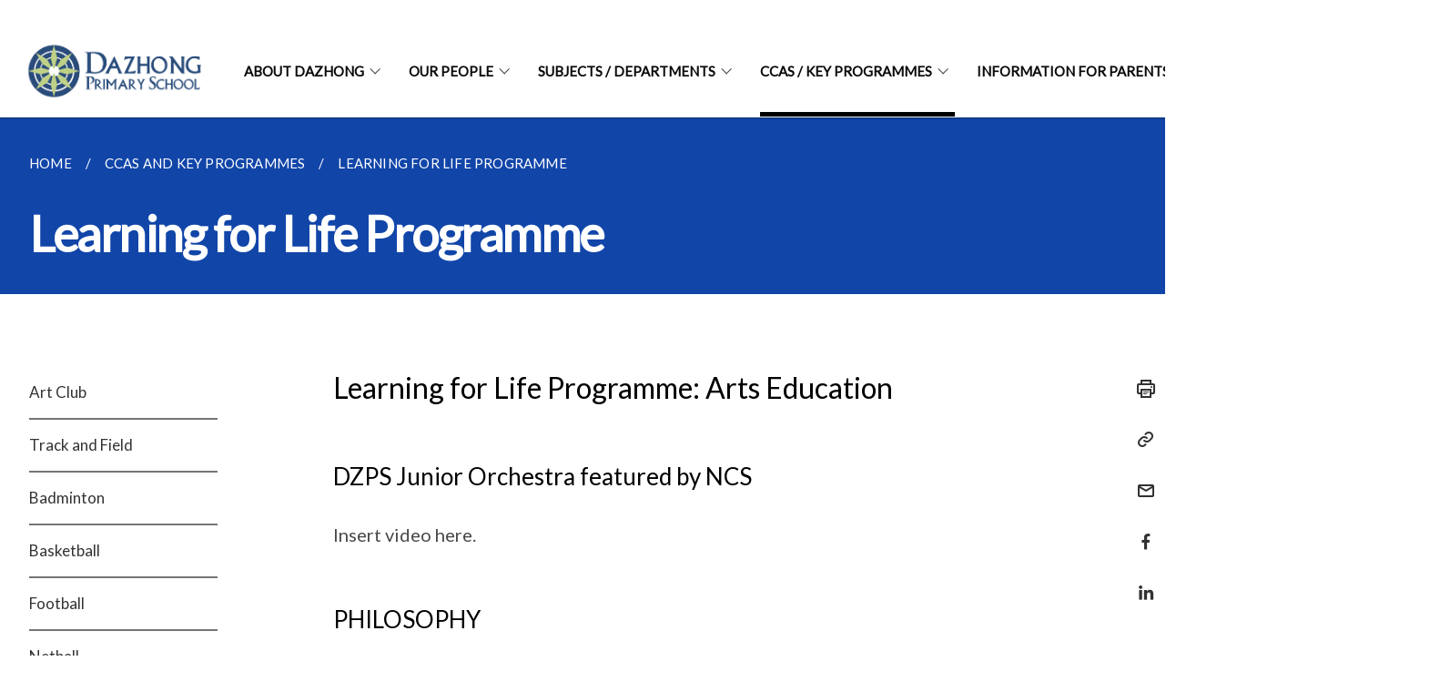

--- FILE ---
content_type: text/html
request_url: https://www.dazhongpri.moe.edu.sg/dazhong-experience/dare-to-learn/llp/
body_size: 6201
content:
<!doctype html>
<html lang="en"><head><script>(function(w,d,s,l,i){w[l]=w[l]||[];w[l].push({'gtm.start':
  new Date().getTime(),event:'gtm.js'});var f=d.getElementsByTagName(s)[0],
  j=d.createElement(s),dl=l!='dataLayer'?'&l='+l:'';j.async=true;j.src=
  'https://www.googletagmanager.com/gtm.js?id='+i+dl;f.parentNode.insertBefore(j,f);
  })(window,document,'script','dataLayer','GTM-WXJKSPTL');
</script><meta charset="utf8">
    <meta name="viewport"
          content="width=device-width, user-scalable=yes, initial-scale=1.0">
    <meta http-equiv="X-UA-Compatible" content="ie=edge">
    <meta name="twitter:card" content="summary_large_image"><meta property="og:title" content="Learning for Life Programme"><meta property="og:description" content="">
    <meta name="Description" CONTENT="">
    <meta property="og:image" content="https://google.com/images/DZlogo.png">
    <meta property="og:url" content="https://google.com/dazhong-experience/dare-to-learn/llp/"><link rel="canonical" href="https://google.com/dazhong-experience/dare-to-learn/llp/" /><link rel="shortcut icon" href="/images/dzfavi.png" type="image/x-icon"><link rel="stylesheet" href="/assets/css/styles.css">
    <link rel="stylesheet" href="/assets/css/blueprint.css">
    <link rel="stylesheet" href="/misc/custom.css">
    <link rel="stylesheet" href="https://fonts.googleapis.com/css?family=Lato:400,600" crossorigin="anonymous">
    <link href='https://cdnjs.cloudflare.com/ajax/libs/boxicons/2.0.9/css/boxicons.min.css' rel='stylesheet'><link type="application/atom+xml" rel="alternate" href="https://google.com/feed.xml" title="Dazhong Primary School" /><script src="https://assets.wogaa.sg/scripts/wogaa.js" crossorigin="anonymous"></script><title>Learning for Life Programme</title>
</head>
<body>
<div class="masthead-container" id="navbar" onclick><section class="bp-section bp-masthead is-invisible"><div class="bp-container">
      <div class="row is-multiline is-vcentered masthead-layout-container">
        <div class="col is-9-desktop is-12-touch has-text-centered-touch">
          <div class="masthead-layout" id="bp-masthead">
            <span
              class="sgds-icon sgds-icon-sg-crest is-size-5"
              style="color: red"
            ></span>
            <span style="display: table-cell; vertical-align: middle">
              <span class="banner-text-layout">
                <span class="is-text">
                  A Singapore Government Agency Website&ensp;
                </span>
                <span class="bp-masthead-button" id="masthead-dropdown-button">
                  <span class="is-text bp-masthead-button-text">
                    How to identify
                  </span>
                  <span
                    class="sgds-icon sgds-icon-chevron-down is-size-7"
                    id="masthead-chevron"
                  ></span>
                </span>
              </span>
            </span>
          </div>
          <div
            class="masthead-divider is-hidden"
            id="masthead-divider"
            style="padding-left: -12px; padding-right: -12px"
          ></div>
        </div>
        <div class="col banner-content-layout is-hidden" id="banner-content">
          <div class="banner-content">
            <img
              src="/assets/img/government_building.svg"
              class="banner-icon"
            />
            <div class="banner-content-text-container">
              <strong class="banner-content-title"
                >Official website links end with .gov.sg</strong
              >
              <p>
                Government agencies communicate via
                <strong> .gov.sg </strong>
                websites <span class="avoidwrap">(e.g. go.gov.sg/open)</span>.
                <a
                  href="https://go.gov.sg/trusted-sites"
                  class="banner-content-text bp-masthead-button-link bp-masthead-button-text"
                  target="_blank"
                  rel="noreferrer"
                >
                  Trusted website<Text style="letter-spacing: -3px">s</Text>
                </a>
              </p>
            </div>
          </div>
          <div class="banner-content">
            <img src="/assets/img/lock.svg" class="banner-icon" />
            <div class="banner-content-text-container">
              <strong class="banner-content-title"
                >Secure websites use HTTPS</strong
              >
              <p>
                Look for a
                <strong> lock </strong>(<img
                  src="/assets/img/lock.svg"
                  class="inline-banner-icon"
                />) or https:// as an added precaution. Share sensitive
                information only on official, secure websites.
              </p>
            </div>
          </div>
        </div>
      </div>
    </div>
  </section>
</section>
<nav class="navbar is-transparent">
        <div class="bp-container">

        <div class="navbar-brand">
            <a class="navbar-item" href="/">
                <img src="/images/DZPS_Letter_Head_2025.png" alt="Homepage" style="max-height:75px;max-width:200px;height:auto;width:auto;">
            </a>
            <div class="navbar-burger burger" data-target="navbarExampleTransparentExample">
                <span></span>
                <span></span>
                <span></span>
            </div>
        </div>
        <div id="navbarExampleTransparentExample" class="bp-container is-fluid margin--none navbar-menu">
            <div class="navbar-start"><div class="navbar-item is-hidden-widescreen is-search-bar">
                    <form action="/search/" method="get">
                        <div class="field has-addons">
                            <div class="control has-icons-left is-expanded">
                                <input class="input is-fullwidth" id="search-box-mobile" type="text" placeholder="What are you looking for?" name="query">
                                    <span class="is-large is-left">
                                    <i class="sgds-icon sgds-icon-search search-bar"></i>
                                    </span>
                            </div>
                        </div>
                    </form>
                </div><div class="navbar-item has-dropdown is-hoverable">
                            <a class="navbar-link is-uppercase" href="/about-dazhong/principals-message/">About Dazhong</a>
                            <div class="navbar-dropdown"><a class="navbar-item sub-link" href="/about-dazhong/principals-message/">Principal's Message</a><a class="navbar-item sub-link" href="/about-dazhong/the-dazhong-story/history/">The Dazhong Story</a><a class="navbar-item sub-link" href="/about-dazhong/vision-mission-values/">Vision, Mission and Values</a><a class="navbar-item sub-link" href="/dazhong-experience/overview/">The Dazhong Experience</a><a class="navbar-item sub-link" href="/about-dazhong/school-song/">School Song</a><a class="navbar-item sub-link" href="/about-dazhong/contact-us/">Contact Us</a></div>
                            <div class="selector is-hidden-touch is-hidden-desktop-only"></div>
                        </div><div class="navbar-item has-dropdown is-hoverable">
                            <a class="navbar-link is-uppercase" href="/our-people/school-management-team/">Our People</a>
                            <div class="navbar-dropdown"><a class="navbar-item sub-link" href="/our-people/school-management-team/">School Management Team (EXCO, LT and ST)</a><a class="navbar-item sub-link" href="/our-people/teaching-staff/">Teaching Staff</a><a class="navbar-item sub-link" href="/our-people/admin-staff/">Admin Staff</a><a class="navbar-item sub-link" href="/our-community/parents/parent-support-group/">Parent Support Group</a><a class="navbar-item sub-link" href="/about-dazhong/school-advisory-committee/">School Advisory Committee</a><a class="navbar-item sub-link" href="/alumni/">Alumni</a></div>
                            <div class="selector is-hidden-touch is-hidden-desktop-only"></div>
                        </div><div class="navbar-item has-dropdown is-hoverable">
                            <a class="navbar-link is-uppercase" href="/dazhong-experience/dare-to-learn/english-language/">Subjects / Departments</a>
                            <div class="navbar-dropdown"><a class="navbar-item sub-link" href="/dazhong-experience/dare-to-learn/english-language/">English Language</a><a class="navbar-item sub-link" href="/dazhong-experience/dare-to-learn/mathematics/">Mathematics</a><a class="navbar-item sub-link" href="/dazhong-experience/dare-to-learn/mother-tongue-languages/">Mother Tongue Language</a><a class="navbar-item sub-link" href="/dazhong-experience/dare-to-learn/science/">Science</a><a class="navbar-item sub-link" href="/dazhong-experience/dare-to-learn/physical-education/">Physical Education</a><a class="navbar-item sub-link" href="/dazhong-experience/dare-to-learn/aesthetics/">Aesthetics (Music, Art, AEP)</a><a class="navbar-item sub-link" href="/dazhong-experience/dare-to-lead/student-management/">Student Management</a><a class="navbar-item sub-link" href="/character-excellence/character-education/">Character and Citizenship Education</a><a class="navbar-item sub-link" href="/dazhong-experience/dare-to-learn/information-and-communications-technology/">Information & Communications Technology</a></div>
                            <div class="selector is-hidden-touch is-hidden-desktop-only"></div>
                        </div><div class="navbar-item has-dropdown is-hoverable">
                            <a class="navbar-link is-uppercase" href="/art-club/">CCAs / Key Programmes</a>
                            <div class="navbar-dropdown"><a class="navbar-item sub-link" href="/art-club/">Art Club</a><a class="navbar-item sub-link" href="/cca/sports/trackandfield/">Track and Field</a><a class="navbar-item sub-link" href="/cca/sports/badminton/">Badminton</a><a class="navbar-item sub-link" href="/cca/Sports/basketball/">Basketball</a><a class="navbar-item sub-link" href="/cca/Sports/football/">Football</a><a class="navbar-item sub-link" href="/cca/Sports/netball/">Netball</a><a class="navbar-item sub-link" href="/cca/Sports/wushu/">Wushu</a><a class="navbar-item sub-link" href="/cca/visual-and-performing-arts/choir/">Choir</a><a class="navbar-item sub-link" href="/cca/visual-and-performing-arts/dance-club/">Dance Club</a><a class="navbar-item sub-link" href="/cca/visual-and-performing-arts/junior-orchestra/">Junior Orchestra</a><a class="navbar-item sub-link" href="/cca/Uniformed-Groups/brownies/">Brownies</a><a class="navbar-item sub-link" href="/cca/Uniformed-Groups/scouts/">Scouts</a><a class="navbar-item sub-link" href="/character-excellence/student-leadership/">Student Leadership</a><a class="navbar-item sub-link" href="/dazhong-experience/dare-to-care/internationalization/">Internationalisation</a><a class="navbar-item sub-link" href="/dazhong-experience/dare-to-learn/alp/">Applied Learning Programme</a><a class="navbar-item sub-link" href="/dazhong-experience/dare-to-learn/llp/">Learning for Life Programme</a></div>
                            <div class="selector is-hidden-touch is-hidden-desktop-only active"></div>
                        </div><div class="navbar-item has-dropdown is-hoverable">
                            <a class="navbar-link is-uppercase" href="/school-booklists/">Information For Parents</a>
                            <div class="navbar-dropdown"><a class="navbar-item sub-link" href="/school-booklists/">School Booklists</a><a class="navbar-item sub-link" href="/primary-1-orientation-2026/">Primary 1 Orientation 2026</a><a class="navbar-item sub-link" href="/dazhong-open-house/">Dazhong Open House</a><a class="navbar-item sub-link" href="/wait-list-form/">Wait List Form</a><a class="navbar-item sub-link" href="/dazhong-experience/dare-to-learn/psleinfo/">PSLE Information</a><a class="navbar-item sub-link" href="/cdac-tuition/">CDAC Tuition</a><a class="navbar-item sub-link" href="/partnerships/School-Information-and-Letters/books-and-uniform-vendor/">Support Services</a><a class="navbar-item sub-link" href="/our-community/parents/fm/">Financial Matters</a><a class="navbar-item sub-link" href="/digitalaccess-hbl/">Digital Access & Home Based Learning</a><a class="navbar-item sub-link" href="/dazhong-experience/dare-to-lead/dsasec/">DSA Sec</a><a class="navbar-item sub-link" href="/usefulforms/">Useful Forms</a></div>
                            <div class="selector is-hidden-touch is-hidden-desktop-only"></div>
                        </div><div class="navbar-item has-dropdown is-hoverable">
                            <a class="navbar-link is-uppercase" href="/mk-dazhong/mk-dazhong/mk-welcome/">MK @ Dazhong</a>
                            <div class="navbar-dropdown"><a class="navbar-item sub-link" href="/mk-dazhong/mk-dazhong/mk-welcome/">MK @ Dazhong</a><a class="navbar-item sub-link" href="/mk-dazhong/information-for-parents/mk-operating-hours/">Information for Parents</a></div>
                            <div class="selector is-hidden-touch is-hidden-desktop-only"></div>
                        </div></div><div class="navbar-end is-hidden-touch is-hidden-desktop-only">
                    <div class="navbar-item"><a class="bp-button is-text is-large" style="text-decoration: none" id="search-activate">
                                <span class="sgds-icon sgds-icon-search is-size-4"></span>
                            </a></div>
                </div></div>
        </div>
    </nav>

    <div class="bp-container hide is-hidden-touch is-hidden-desktop-only search-bar" id="search-bar">
        <div class="row margin--top--sm margin--bottom--sm is-gapless">

            <div class="col">
                <form action="/search/" method="get">
                  <div class="field has-addons">
                      <div class="control has-icons-left is-expanded">
                          <input class="input is-fullwidth is-large" id="search-box" type="text" placeholder="What are you looking for?" name="query" autocomplete="off">
                          <span class="is-large is-left">
                            <i class="sgds-icon sgds-icon-search is-size-4 search-bar"></i>
                          </span>

                      </div>
                      <div class="control">
                          <button type="submit" class="bp-button is-secondary is-medium has-text-white search-button">SEARCH</button>
                      </div>
                  </div>
                </form>
            </div>
        </div>
    </div>
</div>
<div id="main-content" role="main" onclick><section class="bp-section is-small bp-section-pagetitle">
    <div class="bp-container ">
        <div class="row">
            <div class="col"><nav class="bp-breadcrumb" aria-label="breadcrumbs">
    <ul>
        <li><a href="/"><small>HOME</small></a></li><li><a href="/art-club/"><small>CCAS AND KEY PROGRAMMES</small></a></li><li><a href="/dazhong-experience/dare-to-learn/llp/"><small>LEARNING FOR LIFE PROGRAMME</small></a></li></ul>
</nav>
</div>
        </div>
    </div>
    <div class="bp-container">
        <div class="row">
            <div class="col">
                <h1 class="has-text-white"><b>Learning for Life Programme</b></h1>
            </div>
        </div>
    </div></section><section class="bp-section padding--none is-hidden-desktop">
        <div class="bp-dropdown is-hoverable">
            <div class="bp-dropdown-trigger">
                <a class="bp-button bp-dropdown-button is-fullwidth" aria-haspopup="true" aria-controls="dropdown-menu">
                    <span><b><p>Learning for Life Programme</p></b></span>
                    <span class="icon is-small">
                        <i class="sgds-icon sgds-icon-chevron-down is-size-4" aria-hidden="true"></i>
                    </span>
                </a>
            </div>
            <div class="bp-dropdown-menu has-text-left hide" id="dropdown-menu" role="menu">
                <div class="bp-dropdown-content"><a class="bp-dropdown-item third-level-nav-item-mobile " href="/art-club/">
                                <p>Art Club</p>
                            </a><a class="bp-dropdown-item third-level-nav-item-mobile " href="/cca/sports/trackandfield/">
                                <p>Track and Field</p>
                            </a><a class="bp-dropdown-item third-level-nav-item-mobile " href="/cca/sports/badminton/">
                                <p>Badminton</p>
                            </a><a class="bp-dropdown-item third-level-nav-item-mobile " href="/cca/Sports/basketball/">
                                <p>Basketball</p>
                            </a><a class="bp-dropdown-item third-level-nav-item-mobile " href="/cca/Sports/football/">
                                <p>Football</p>
                            </a><a class="bp-dropdown-item third-level-nav-item-mobile " href="/cca/Sports/netball/">
                                <p>Netball</p>
                            </a><a class="bp-dropdown-item third-level-nav-item-mobile " href="/cca/Sports/wushu/">
                                <p>Wushu</p>
                            </a><a class="bp-dropdown-item third-level-nav-item-mobile " href="/cca/visual-and-performing-arts/choir/">
                                <p>Choir</p>
                            </a><a class="bp-dropdown-item third-level-nav-item-mobile " href="/cca/visual-and-performing-arts/dance-club/">
                                <p>Dance Club</p>
                            </a><a class="bp-dropdown-item third-level-nav-item-mobile " href="/cca/visual-and-performing-arts/junior-orchestra/">
                                <p>Junior Orchestra</p>
                            </a><a class="bp-dropdown-item third-level-nav-item-mobile " href="/cca/Uniformed-Groups/brownies/">
                                <p>Brownies</p>
                            </a><a class="bp-dropdown-item third-level-nav-item-mobile " href="/cca/Uniformed-Groups/scouts/">
                                <p>Scouts</p>
                            </a><a class="bp-dropdown-item third-level-nav-item-mobile " href="/character-excellence/student-leadership/">
                                <p>Student Leadership</p>
                            </a><a class="bp-dropdown-item third-level-nav-item-mobile " href="/dazhong-experience/dare-to-care/internationalization/">
                                <p>Internationalisation</p>
                            </a><a class="bp-dropdown-item third-level-nav-item-mobile " href="/dazhong-experience/dare-to-learn/alp/">
                                <p>Applied Learning Programme</p>
                            </a><a class="bp-dropdown-item third-level-nav-item-mobile has-text-secondary has-text-weight-bold" href="/dazhong-experience/dare-to-learn/llp/">
                                <p>Learning for Life Programme</p>
                            </a></div>
            </div>
        </div>
    </section>

    <section class="bp-section">
        <div class="bp-container padding--top--lg padding--bottom--xl">
            <div class="row">
                <div class="col is-2 is-position-relative has-side-nav is-hidden-touch">
                    <div class="sidenav">
                        <aside class="bp-menu is-gt sidebar__inner">
                            <ul class="bp-menu-list"><li>
                                            <a class="" href="/art-club/">Art Club</a>
                                        </li><li>
                                            <a class="" href="/cca/sports/trackandfield/">Track and Field</a>
                                        </li><li>
                                            <a class="" href="/cca/sports/badminton/">Badminton</a>
                                        </li><li>
                                            <a class="" href="/cca/Sports/basketball/">Basketball</a>
                                        </li><li>
                                            <a class="" href="/cca/Sports/football/">Football</a>
                                        </li><li>
                                            <a class="" href="/cca/Sports/netball/">Netball</a>
                                        </li><li>
                                            <a class="" href="/cca/Sports/wushu/">Wushu</a>
                                        </li><li>
                                            <a class="" href="/cca/visual-and-performing-arts/choir/">Choir</a>
                                        </li><li>
                                            <a class="" href="/cca/visual-and-performing-arts/dance-club/">Dance Club</a>
                                        </li><li>
                                            <a class="" href="/cca/visual-and-performing-arts/junior-orchestra/">Junior Orchestra</a>
                                        </li><li>
                                            <a class="" href="/cca/Uniformed-Groups/brownies/">Brownies</a>
                                        </li><li>
                                            <a class="" href="/cca/Uniformed-Groups/scouts/">Scouts</a>
                                        </li><li>
                                            <a class="" href="/character-excellence/student-leadership/">Student Leadership</a>
                                        </li><li>
                                            <a class="" href="/dazhong-experience/dare-to-care/internationalization/">Internationalisation</a>
                                        </li><li>
                                            <a class="" href="/dazhong-experience/dare-to-learn/alp/">Applied Learning Programme</a>
                                        </li><li>
                                            <a class="is-active" href="/dazhong-experience/dare-to-learn/llp/">Learning for Life Programme</a>
                                        </li></ul>
                        </aside>
                    </div>
                </div>
                <div class="col is-8 is-offset-1-desktop is-12-touch print-content">
                    <div class="row">
                        <div class="col">
                            <div class="content"><h3 id="learning-for-life-programme-arts-education">Learning for Life Programme: Arts Education</h3>

<h4 id="dzps-junior-orchestra-featured-by-ncs">DZPS Junior Orchestra featured by NCS</h4>

<p>Insert video here.</p>

<h4 id="philosophy">PHILOSOPHY</h4>

<p>We strongly believe in the importance of developing every child holistically.  The arts education not only plays an important role in contributing to the development of the whole being but is also an invaluable vehicle through which character and competencies can be developed</p>

<h4 id="learning-for-life-programme-llp---arts-education-programme-aep--dazhong">Learning for Life Programme (LLP) - Arts Education Programme (AEP) @ Dazhong</h4>

<p> AEP@DZ allow students access to quality learning opportunities that cover the 4 Arts strands consisting of drama, visual arts, music and dance which are aligned to raise their critical and inventive thinking competencies. </p>

<p>Engagement in AEP@DZ provides the sense of wonder and joy of learning in our students. For P1 to P3 levels, our students are given the exposure to learn music through String Ensemble (violin) Music Programme. P1 &amp; P2 students undergo Speech and Drama classes and P3-P6 students experience a myriad of visual arts experiences such as the Paper Mache, Mosaic Art, Batik and Ceramics Painting. Besides the Visual Arts, P5 students learn various ethnic dances too. All P6 students will carry out project work using the skills they have acquired and work together as a team to present a performance in school. The progression of skills acquired over 6 years serve as a solid foundation which our students can tap on for their secondary education and beyond. The AEP@DZ enhances self-directed learning, collaboration and perseverance in students. They become gracious citizens who are appreciative of the arts and seek to serve the community with their artistic talents and skills.</p>

<p>AEP Recitals@Dazhong events were carried out for our P2, P3 and P5 levels. The AEP Recitals can serve as milestone celebrations of the children’s achievements and as a consolidation and presentation of what they have learnt over the 5 years. </p>

<p>Dazhong Primary School is also the only Primary School in Singapore to have a full Junior Orchestra.  The Junior Orchestra is an extension of our String Ensemble (violin) Music Programme for our P1 – P3 students who have shown an aptitude and interest in the performing arts.  The Junior Orchestra serves to further hone their skills and strengthen their passion in this field.</p>

<p><img src="/images/llp1.png" style="width:70%" /></p>

<p><img src="/images/llp2.png" style="width:70%" /></p>

<p><strong>AEP P3 Violin Recital</strong></p>

<p>Our school’s Arts Education Programme (AEP) aims to provide a holistic education to students through its performing and visual arts curriculum. One of the main platforms, The AEP Recital, serves as a milestone celebration of the children’s achievements and consolidation of what they have learnt over the last 3 years. During the AEP Violin recital, students will showcase their talents through their violin performances. Our students have demonstrated graciousness by active listening and playing together in an ensemble and they also show resilience and perseverance in learning and playing with their violin. They have serve beyond self by performing for others.</p>

<p><img src="/images/llp3.png" style="width:70%" /></p>

<p><img src="/images/llp4.png" style="width:70%" /></p>

<p>Click below for more info on Learning for Live Programme</p>

<p><a href="/files/Learning%20For%20Life%20Programme_2021.pdf">Learning For Life Programme_2021.pdf</a></p>
</div>
                        </div>
                    </div>
                </div><div class="col is-1 has-float-btns is-position-relative is-hidden-touch">
    <div class="float-buttons">
        <div class="actionbar__inner">
            <button class="bp-button" id="print-button" aria-label="Print">
              <i 
              class="sgds-icon sgds-icon-print is-size-4">
              </i>
            </button>
        </div>
        <div class="actionbar__inner padding--top--sm">
            <button class="bp-button" id="copy-link" aria-label="Copy Link">
              <i 
              class="sgds-icon sgds-icon-link is-size-4">
              </i>
            </button>
            <input id="page-url" type="text" class="hide" value="https://google.com/dazhong-experience/dare-to-learn/llp/"></div>
        <div class="actionbar__inner padding--top--sm">
            <a href="mailto:?Subject=Learning for Life Programme&amp;Body= https://google.com/dazhong-experience/dare-to-learn/llp/" id="mail-anchor" aria-label="Mail">
            <button class="bp-button">
            <i 
              class="sgds-icon sgds-icon-mail is-size-4">
            </i>
            </button>
            </a>
        </div>
        <div class="actionbar__inner padding--top--sm"><a href="http://www.facebook.com/sharer.php?u={{page.url|absolute_url|escape}}" target="_blank" rel="noopener nofollow" id="fb-anchor" aria-label="Share in Facebook">
            <button class="bp-button">
              <i 
              class="sgds-icon sgds-icon-facebook-alt is-size-4">
              </i>
            </button>
            </a>
        </div>
        <div class="actionbar__inner padding--top--sm"><a href="https://www.linkedin.com/sharing/share-offsite/?url={{page.url|absolute_url|escape}}&title={{page.title}}" target="_blank" rel="noopener nofollow" id="li-anchor" aria-label="Share in LinkedIn">
            <button class="bp-button">
              <i 
              class="sgds-icon sgds-icon-linkedin-alt is-size-4">
              </i>
            </button>
            </a>
        </div>
    </div>
</div>

<script src="/assets/js/print.js"></script>
</div>
        </div>
    </section><section class="bp-section bottom-navigation">
                        <div>
                            <a href="/dazhong-experience/dare-to-learn/alp/" class="is-full">
                                <p class="has-text-weight-semibold"><span class="sgds-icon sgds-icon-arrow-left is-size-4"></span> PREVIOUS </p>
                                <p class="is-hidden-mobile">Applied Learning Programme</p>
                            </a>
                        </div>
                    </section></div><footer class="bp-footer top-section" onclick>
    <div class="bp-container ">
        <div class="row">
            <div class="col header padding--top--lg padding--bottom--lg">
                <h5 class="sub-header has-text-white">
                    <b>Dazhong Primary School</b>
                </h5>
            </div>
        </div>
        <div class="row is-top"><div class="row col is-multiline is-hidden-tablet-only is-hidden-mobile "><div class="col footer-page-links is-one-fifth is-hidden-tablet-only is-hidden-mobile padding--bottom--lg is-left">
                            <p class="sub-header"><b><a href="/about-dazhong/principals-message/" class="has-text-white">About Dazhong</a></b>
                            </p><p class="is-hidden-tablet-only is-hidden-mobile"><a href="/about-dazhong/principals-message/">Principal's Message</a>
                                    </p><p class="is-hidden-tablet-only is-hidden-mobile"><a href="/about-dazhong/the-dazhong-story/history/">The Dazhong Story</a>
                                        </p><p class="is-hidden-tablet-only is-hidden-mobile"><a href="/about-dazhong/vision-mission-values/">Vision, Mission and Values</a>
                                    </p><p class="is-hidden-tablet-only is-hidden-mobile"><a href="/dazhong-experience/overview/">The Dazhong Experience</a>
                                    </p><p class="is-hidden-tablet-only is-hidden-mobile"><a href="/about-dazhong/school-song/">School Song</a>
                                    </p><p class="is-hidden-tablet-only is-hidden-mobile"><a href="/about-dazhong/contact-us/">Contact Us</a>
                                    </p></div><div class="col footer-page-links is-one-fifth is-hidden-tablet-only is-hidden-mobile padding--bottom--lg is-left">
                            <p class="sub-header"><b><a href="/our-people/school-management-team/" class="has-text-white">Our People</a></b>
                            </p><p class="is-hidden-tablet-only is-hidden-mobile"><a href="/our-people/school-management-team/">School Management Team (EXCO, LT and ST)</a>
                                    </p><p class="is-hidden-tablet-only is-hidden-mobile"><a href="/our-people/teaching-staff/">Teaching Staff</a>
                                    </p><p class="is-hidden-tablet-only is-hidden-mobile"><a href="/our-people/admin-staff/">Admin Staff</a>
                                    </p><p class="is-hidden-tablet-only is-hidden-mobile"><a href="/our-community/parents/parent-support-group/">Parent Support Group</a>
                                    </p><p class="is-hidden-tablet-only is-hidden-mobile"><a href="/about-dazhong/school-advisory-committee/">School Advisory Committee</a>
                                    </p><p class="is-hidden-tablet-only is-hidden-mobile"><a href="/alumni/">Alumni</a>
                                    </p></div><div class="col footer-page-links is-one-fifth is-hidden-tablet-only is-hidden-mobile padding--bottom--lg is-left">
                            <p class="sub-header"><b><a href="/dazhong-experience/dare-to-learn/english-language/" class="has-text-white">Subjects / Departments</a></b>
                            </p><p class="is-hidden-tablet-only is-hidden-mobile"><a href="/dazhong-experience/dare-to-learn/english-language/">English Language</a>
                                    </p><p class="is-hidden-tablet-only is-hidden-mobile"><a href="/dazhong-experience/dare-to-learn/mathematics/">Mathematics</a>
                                    </p><p class="is-hidden-tablet-only is-hidden-mobile"><a href="/dazhong-experience/dare-to-learn/mother-tongue-languages/">Mother Tongue Language</a>
                                    </p><p class="is-hidden-tablet-only is-hidden-mobile"><a href="/dazhong-experience/dare-to-learn/science/">Science</a>
                                    </p><p class="is-hidden-tablet-only is-hidden-mobile"><a href="/dazhong-experience/dare-to-learn/physical-education/">Physical Education</a>
                                    </p><p class="is-hidden-tablet-only is-hidden-mobile"><a href="/dazhong-experience/dare-to-learn/aesthetics/">Aesthetics (Music, Art, AEP)</a>
                                    </p><p class="is-hidden-tablet-only is-hidden-mobile"><a href="/dazhong-experience/dare-to-lead/student-management/">Student Management</a>
                                    </p><p class="is-hidden-tablet-only is-hidden-mobile"><a href="/character-excellence/character-education/">Character and Citizenship Education</a>
                                    </p><p class="is-hidden-tablet-only is-hidden-mobile"><a href="/dazhong-experience/dare-to-learn/information-and-communications-technology/">Information & Communications Technology</a>
                                    </p></div><div class="col footer-page-links is-one-fifth is-hidden-tablet-only is-hidden-mobile padding--bottom--lg is-left">
                            <p class="sub-header"><b><a href="/art-club/" class="has-text-white">CCAs / Key Programmes</a></b>
                            </p><p class="is-hidden-tablet-only is-hidden-mobile"><a href="/art-club/">Art Club</a>
                                    </p><p class="is-hidden-tablet-only is-hidden-mobile"><a href="/cca/sports/trackandfield/">Track and Field</a>
                                    </p><p class="is-hidden-tablet-only is-hidden-mobile"><a href="/cca/sports/badminton/">Badminton</a>
                                    </p><p class="is-hidden-tablet-only is-hidden-mobile"><a href="/cca/Sports/basketball/">Basketball</a>
                                    </p><p class="is-hidden-tablet-only is-hidden-mobile"><a href="/cca/Sports/football/">Football</a>
                                    </p><p class="is-hidden-tablet-only is-hidden-mobile"><a href="/cca/Sports/netball/">Netball</a>
                                    </p><p class="is-hidden-tablet-only is-hidden-mobile"><a href="/cca/Sports/wushu/">Wushu</a>
                                    </p><p class="is-hidden-tablet-only is-hidden-mobile"><a href="/cca/visual-and-performing-arts/choir/">Choir</a>
                                    </p><p class="is-hidden-tablet-only is-hidden-mobile"><a href="/cca/visual-and-performing-arts/dance-club/">Dance Club</a>
                                    </p><p class="is-hidden-tablet-only is-hidden-mobile"><a href="/cca/visual-and-performing-arts/junior-orchestra/">Junior Orchestra</a>
                                    </p><p class="is-hidden-tablet-only is-hidden-mobile"><a href="/cca/Uniformed-Groups/brownies/">Brownies</a>
                                    </p><p class="is-hidden-tablet-only is-hidden-mobile"><a href="/cca/Uniformed-Groups/scouts/">Scouts</a>
                                    </p><p class="is-hidden-tablet-only is-hidden-mobile"><a href="/character-excellence/student-leadership/">Student Leadership</a>
                                    </p><p class="is-hidden-tablet-only is-hidden-mobile"><a href="/dazhong-experience/dare-to-care/internationalization/">Internationalisation</a>
                                    </p><p class="is-hidden-tablet-only is-hidden-mobile"><a href="/dazhong-experience/dare-to-learn/alp/">Applied Learning Programme</a>
                                    </p><p class="is-hidden-tablet-only is-hidden-mobile"><a href="/dazhong-experience/dare-to-learn/llp/">Learning for Life Programme</a>
                                    </p></div><div class="col footer-page-links is-one-fifth is-hidden-tablet-only is-hidden-mobile padding--bottom--lg is-left">
                            <p class="sub-header"><b><a href="/school-booklists/" class="has-text-white">Information For Parents</a></b>
                            </p><p class="is-hidden-tablet-only is-hidden-mobile"><a href="/school-booklists/">School Booklists</a>
                                    </p><p class="is-hidden-tablet-only is-hidden-mobile"><a href="/primary-1-orientation-2026/">Primary 1 Orientation 2026</a>
                                    </p><p class="is-hidden-tablet-only is-hidden-mobile"><a href="/dazhong-open-house/">Dazhong Open House</a>
                                    </p><p class="is-hidden-tablet-only is-hidden-mobile"><a href="/wait-list-form/">Wait List Form</a>
                                    </p><p class="is-hidden-tablet-only is-hidden-mobile"><a href="/dazhong-experience/dare-to-learn/psleinfo/">PSLE Information</a>
                                    </p><p class="is-hidden-tablet-only is-hidden-mobile"><a href="/cdac-tuition/">CDAC Tuition</a>
                                    </p><p class="is-hidden-tablet-only is-hidden-mobile"><a href="/partnerships/School-Information-and-Letters/books-and-uniform-vendor/">Support Services</a>
                                        </p><p class="is-hidden-tablet-only is-hidden-mobile"><a href="/our-community/parents/fm/">Financial Matters</a>
                                    </p><p class="is-hidden-tablet-only is-hidden-mobile"><a href="/digitalaccess-hbl/">Digital Access & Home Based Learning</a>
                                    </p><p class="is-hidden-tablet-only is-hidden-mobile"><a href="/dazhong-experience/dare-to-lead/dsasec/">DSA Sec</a>
                                    </p><p class="is-hidden-tablet-only is-hidden-mobile"><a href="/usefulforms/">Useful Forms</a>
                                    </p></div><div class="col footer-page-links is-one-fifth is-hidden-tablet-only is-hidden-mobile padding--bottom--lg is-left">
                            <p class="sub-header"><b><a href="/mk-dazhong/mk-dazhong/mk-welcome/" class="has-text-white">MK @ Dazhong</a></b>
                            </p><p class="is-hidden-tablet-only is-hidden-mobile"><a href="/mk-dazhong/mk-dazhong/mk-welcome/">MK @ Dazhong</a>
                                        </p><p class="is-hidden-tablet-only is-hidden-mobile"><a href="/mk-dazhong/information-for-parents/mk-operating-hours/">Information for Parents</a>
                                        </p></div></div>
        </div><div class="row padding--top--lg is-left-desktop-only is-hidden-tablet-only is-hidden-mobile"  id="social-link-desktop-tablet">
            <div class="col is-flex is-two-thirds padding--top--sm padding--bottom--sm">
                <ul class='footer-link-container'><li><p><a href="https://www.tech.gov.sg/report-vulnerability/">Report Vulnerability</a></p></li><li><p><a href="/privacy/">Privacy Statement</a></p></li><li><p><a href="/terms-of-use/">Terms of Use</a></p></li>
                </ul>
            </div><div class="col social-link-container has-text-right-desktop padding--top--sm padding--bottom--sm is-hidden-tablet-only is-hidden-mobile"><a href="https://www.facebook.com/dzpsofficial/" target="_blank" rel="noopener nofollow" class="social-link padding--left padding--bottom is-inline-block">
                            <span class="sgds-icon sgds-icon-facebook is-size-4" title="Facebook"></span>
                        </a><a href="https://www.instagram.com/dzpsofficial/" target="_blank" rel="noopener nofollow" class="social-link padding--left padding--bottom is-inline-block">
                            <span class="bx bxl-instagram-alt is-size-4" title="Instagram"></span>
                        </a></div></div><div class="row">
            <div class="col footer-page-links is-hidden-desktop"><p><a href="/about-dazhong/principals-message/">About Dazhong</a>
                            </p><p><a href="/our-people/school-management-team/">Our People</a>
                            </p><p><a href="/dazhong-experience/dare-to-learn/english-language/">Subjects / Departments</a>
                            </p><p><a href="/art-club/">CCAs / Key Programmes</a>
                            </p><p><a href="/school-booklists/">Information For Parents</a>
                            </p><p><a href="/mk-dazhong/mk-dazhong/mk-welcome/">MK @ Dazhong</a>
                            </p></div>
        </div>
        <div class="row is-hidden-desktop is-vcentered">
            <div class="col padding--top--md padding--bottom--md">
                <div class="col divider padding--top--none padding--bottom--none"></div>
            </div>
        </div>
        <div class="row">
            <div class="col is-hidden-desktop is-two-thirds padding--top--sm padding--bottom--sm"><p><a href="https://www.tech.gov.sg/report-vulnerability/">Report Vulnerability</a></p><p><a href="/privacy/">Privacy Statement</a></p><p><a href="/terms-of-use/">Terms of Use</a></p>
            </div>
        </div>
        <div class="row">
            <div class="col social-link-container is-hidden-desktop padding--top--lg padding--bottom--none"><a href="https://www.facebook.com/dzpsofficial/" target="_blank" rel="noopener nofollow" class="social-link padding--right" title="Facebook">
                        <span class="sgds-icon sgds-icon-facebook is-size-4"></span>
                    </a><a href="https://www.instagram.com/dzpsofficial/" target="_blank" rel="noopener nofollow" class="social-link padding--right" title="Instagram">
                        <span class="bx bxl-instagram-alt is-size-4"></span>
                    </a></div>
        </div>
    </div>
</footer><footer class="bp-footer bottom-section" onclick>
    <div class="bp-container">
        <div class="row is-vcentered">
            <div class="col padding--top--md padding--bottom--md">
                <div class="col divider padding--top--none padding--bottom--none"></div>
            </div>
        </div>
        <div class="row is-vcentered">
            <div class="col has-text-left-desktop has-text-left-tablet has-text-left-mobile">
                <ul>
                    <li>
                        <p class="footer-credits"><a href="https://www.isomer.gov.sg/" target="_blank" rel="noopener nofollow">Created with <img src="/assets/img/isomer_logo.svg" alt="Isomer Logo"></a>
                        </p>
                    </li>
                    <li>
                        <p class="footer-credits"><a href="https://www.open.gov.sg/" target="_blank" rel="noopener nofollow">Built by <img src="/assets/img/ogp_logo.svg" alt="Open Government Products Logo"></a>
                        </p>
                    </li>
                </ul>
            </div>
            <div class="col has-text-right-desktop is-hidden-mobile is-hidden-tablet-only">
                <p class="footer-credits">
                    &copy; 2026
                        Dazhong Primary School, Last Updated 26 Jan 2026</p>
            </div>
        </div>
        <div class="row is-vcentered padding--top--sm">
            <div class="col is-hidden-desktop">
                <p class="footer-credits">
                    &copy; 2026
                        Dazhong Primary School, <br class="tablet-no-break">Last Updated 26 Jan 2026</p>
            </div>
        </div>
    </div>
</footer><script src="https://cdnjs.cloudflare.com/ajax/libs/babel-polyfill/7.8.3/polyfill.min.js" integrity="sha384-N9GWJ6gGT4pUnJPVgFMCKy3eTg1Xg5NbjqHSoUSazWLr85eR1/JT1BM7Dv2qtFum" crossorigin="anonymous"></script>
<script src="https://cdnjs.cloudflare.com/ajax/libs/modernizr/2.8.3/modernizr.min.js" integrity="sha256-0rguYS0qgS6L4qVzANq4kjxPLtvnp5nn2nB5G1lWRv4=" crossorigin="anonymous"></script>
<script src="https://cdnjs.cloudflare.com/ajax/libs/jquery/3.5.0/jquery.min.js" integrity="sha384-LVoNJ6yst/aLxKvxwp6s2GAabqPczfWh6xzm38S/YtjUyZ+3aTKOnD/OJVGYLZDl" crossorigin="anonymous"></script><script src="/assets/js/accordion.js" crossorigin="anonymous"></script>
<script src="/assets/js/sideNav-offset.js" crossorigin="anonymous"></script>
<script src="/assets/js/jquery.resize-sensor.js" crossorigin="anonymous"></script>
<script src="/assets/js/jquery.sticky-sidebar.js" crossorigin="anonymous"></script>
<script src="/assets/js/common.js" crossorigin="anonymous"></script>
<script src="/assets/js/masthead-content-dropdown.js" crossorigin="anonymous"></script><script src="https://cdnjs.cloudflare.com/ajax/libs/print-js/1.6.0/print.min.js" integrity="sha512-16cHhHqb1CbkfAWbdF/jgyb/FDZ3SdQacXG8vaOauQrHhpklfptATwMFAc35Cd62CQVN40KDTYo9TIsQhDtMFg==" crossorigin="anonymous"></script>
<script src="/assets/js/floating-buttons.js" crossorigin="anonymous"></script>
<script src="/assets/js/left-nav-interaction.js" crossorigin="anonymous"></script>
<script src="https://www.instagram.com/static/bundles/es6/EmbedSDK.js/ab12745d93c5.js" integrity="sha384-uCmurhfuSbKidtlFxpgv2j4yIWVfYbrJaFrj62TR3NpFp+msiMilcvgz0gsDY2Yj" crossorigin="anonymous"></script><script async src="/assets/js/autotrack.js"></script><script async src="https://www.googletagmanager.com/gtag/js?id=G-3RT85MXN6L"></script>
<script src="/assets/js/google-tag.js"></script><noscript><iframe src="https://www.googletagmanager.com/ns.html?id=GTM-WXJKSPTL"
  height="0" width="0" style="display:none;visibility:hidden"></iframe></noscript></body>
</html>

--- FILE ---
content_type: text/css
request_url: https://www.dazhongpri.moe.edu.sg/misc/custom.css
body_size: -101
content:
.bg-primary{background-color:#1145a8 !important}.bg-secondary{background-color:#000 !important}.bg-media-color-1{background-color:#49759a}.bg-media-color-1:hover{background-color:#395b77}.bg-media-color-2{background-color:#744d9f}.bg-media-color-2:hover{background-color:#5b3c7d}.bg-media-color-3{background-color:#00838f}.bg-media-color-3:hover{background-color:#00545c}.bg-media-color-4{background-color:#00838f}.bg-media-color-4:hover{background-color:#00545c}.bg-media-color-5{background-color:#00838f}.bg-media-color-5:hover{background-color:#00545c}.bg-1{background:url("https://c.stocksy.com/a/YY3500/z0/1205314.jpg") no-repeat left 50%;-webkit-background-size:cover;background-size:cover}.bg-2{background:url("https://c.stocksy.com/a/FY3500/z0/1205295.jpg") no-repeat left 50%;-webkit-background-size:cover;background-size:cover}.bg-3{background:url("https://c.stocksy.com/a/L1o500/z0/1383923.jpg") no-repeat left 50%;-webkit-background-size:cover;background-size:cover}.bg-4{background:url("https://c.stocksy.com/a/Z22000/z0/7847.jpg") no-repeat left 50%;-webkit-background-size:cover;background-size:cover}.bg-gradient{background:#b41e8e;background:-moz-linear-gradient(45deg, #b41e8e 0%, #5c3f9e 50%, #0061af 100%);background:-webkit-linear-gradient(45deg, #b41e8e 0%, #5c3f9e 50%, #0061af 100%);background:linear-gradient(45deg, #b41e8e 0%, #5c3f9e 50%, #0061af 100%);filter:progid:DXImageTransform.Microsoft.gradient( startColorstr='#b41e8e', endColorstr='#0061af',GradientType=1 )}.bg-singpass{background:#be2e7d;background:-moz-linear-gradient(45deg, #be2e7d 0%, #d64e54 100%);background:-webkit-linear-gradient(45deg, #be2e7d 0%, #d64e54 100%);background:linear-gradient(45deg, #be2e7d 0%, #d64e54 100%);filter:progid:DXImageTransform.Microsoft.gradient( startColorstr='#be2e7d', endColorstr='#d64e54',GradientType=1 )}.bg-beeline{background:#009d62;background:-moz-linear-gradient(45deg, #009d62 0%, #0094d3 100%);background:-webkit-linear-gradient(45deg, #009d62 0%, #0094d3 100%);background:linear-gradient(45deg, #009d62 0%, #0094d3 100%);filter:progid:DXImageTransform.Microsoft.gradient( startColorstr='#009d62', endColorstr='#0094d3',GradientType=1 )}.bg-parkingsg{background:#0164b6;background:-moz-linear-gradient(45deg, #0164b6 0%, #04a4e3 100%);background:-webkit-linear-gradient(45deg, #0164b6 0%, #04a4e3 100%);background:linear-gradient(45deg, #0164b6 0%, #04a4e3 100%);filter:progid:DXImageTransform.Microsoft.gradient( startColorstr='#0164b6', endColorstr='#04a4e3',GradientType=1 )}.is-primary{background-color:#1145a8 !important}.is-secondary{background-color:#000 !important}.has-text-primary{color:#1145a8 !important}.has-text-secondary{color:#000 !important}.bp-menu-list a.is-active{color:#000 !important;border-bottom:2px solid #000 !important}.bp-menu-list a.is-active:hover{border-bottom:2px solid #000 !important}.bp-menu-list a:hover{color:#000 !important;border-bottom:1px solid #000 !important}.bp-button.is-text span:hover,.bp-button.is-text span:focus{color:#000}.bp-button:hover{color:#000}.bp-sec-button{color:#000}.bp-sec-button span{border-bottom:2px solid #000 !important}.bp-sec-button:hover span{border-bottom:2px solid #1a1a1a !important;color:#1a1a1a !important}.bp-sec-button:hover i{color:#1a1a1a !important}.bottom-navigation a{background-color:#000}.bottom-navigation a:hover{background-color:#000 !important}.bp-section.bp-section-pagetitle{background-color:#1145a8 !important}.pagination span:hover{border-color:#000;color:#000}.pagination span.selected-page:hover{background-color:#000;border-color:#000}.pagination .selected-page{background-color:#000;border-color:#000}#key-highlights{background-color:#1145a8}#key-highlights .col{border-left:1px solid #0c327a}@media screen and (max-width: 1023px){#key-highlights .col{border-top:1px solid #0c327a}}#key-highlights .col:hover{background-color:#0c327a}@media screen and (max-width: 1023px){.navbar-start .navbar-item a.active{border-bottom:2px solid #000}}.navbar .navbar-link:hover:after{border-bottom:1px solid #000;border-left:1px solid #000}.navbar .navbar-item .sub-link.is-active{color:#000}.navbar .navbar-item .selector.active{background-color:#000}@media screen and (min-width: 1024px){.navbar .navbar-item.active{border-bottom:1px solid #000}}.navbar .navbar-item:hover a{color:#000}.navbar .navbar-item:hover .selector{background-color:#000}.content h1,.content h2,.content h3,.content h4,.content h5{color:#000}.content h1 strong,.content h2 strong,.content h3 strong,.content h4 strong,.content h5 strong{color:#000}.content blockquote{border-left-color:#000}.content blockquote>p{color:#000}.content blockquote>ul{color:#000}.media-category-button{text-decoration:none !important;color:#323232;margin-right:2.5rem;letter-spacing:0.5px}.media-category-button:hover,.media-category-button.selected{color:#000;border-bottom:2px solid #000}.content img.digital-transformation-icon{height:80px;width:80px;margin-left:0}.news-content{position:relative;margin-left:1rem;margin-right:1rem;padding:2rem;margin-top:-5rem;background-color:white}.tag{display:block}#business{display:none}#government{display:none}.image-card:hover .news-content{background-color:#e6e6e6}.hero-dropdown{display:flex;padding-top:1.75rem;padding-bottom:1.75rem}.is-centered{margin:auto}.is-three-fifths-mobile{width:50%}@media screen and (max-width: 1023px){.is-three-fifths-mobile{width:100%}}

/*# sourceMappingURL=custom.css.map */

--- FILE ---
content_type: text/javascript
request_url: https://www.dazhongpri.moe.edu.sg/assets/js/masthead-content-dropdown.js
body_size: -724
content:
function showBannerContent() {
    document.getElementById("banner-content").classList.toggle("is-hidden")
    document.getElementById("masthead-chevron").classList.toggle("sgds-icon-chevron-down")
    document.getElementById("masthead-chevron").classList.toggle("sgds-icon-chevron-up")

    if (document.body.clientWidth < 1023) document.getElementById("masthead-divider").classList.toggle("is-hidden")
}

document.getElementById("masthead-dropdown-button").addEventListener("click", () => {
    if (document.body.clientWidth >= 1024) showBannerContent()
})
document.getElementById("bp-masthead").addEventListener("click", () => {
    if (document.body.clientWidth < 1023) showBannerContent()
})
